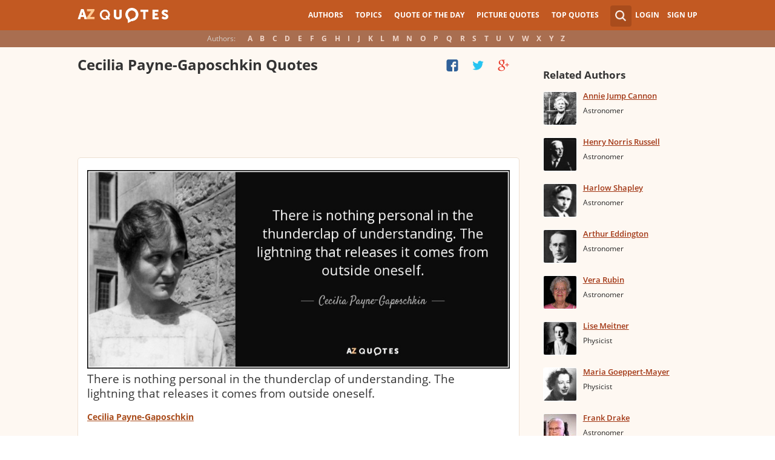

--- FILE ---
content_type: text/html; charset=utf-8
request_url: https://www.google.com/recaptcha/api2/aframe
body_size: 266
content:
<!DOCTYPE HTML><html><head><meta http-equiv="content-type" content="text/html; charset=UTF-8"></head><body><script nonce="73tQt6MHXq0ymHFDALvdDg">/** Anti-fraud and anti-abuse applications only. See google.com/recaptcha */ try{var clients={'sodar':'https://pagead2.googlesyndication.com/pagead/sodar?'};window.addEventListener("message",function(a){try{if(a.source===window.parent){var b=JSON.parse(a.data);var c=clients[b['id']];if(c){var d=document.createElement('img');d.src=c+b['params']+'&rc='+(localStorage.getItem("rc::a")?sessionStorage.getItem("rc::b"):"");window.document.body.appendChild(d);sessionStorage.setItem("rc::e",parseInt(sessionStorage.getItem("rc::e")||0)+1);localStorage.setItem("rc::h",'1769321113361');}}}catch(b){}});window.parent.postMessage("_grecaptcha_ready", "*");}catch(b){}</script></body></html>